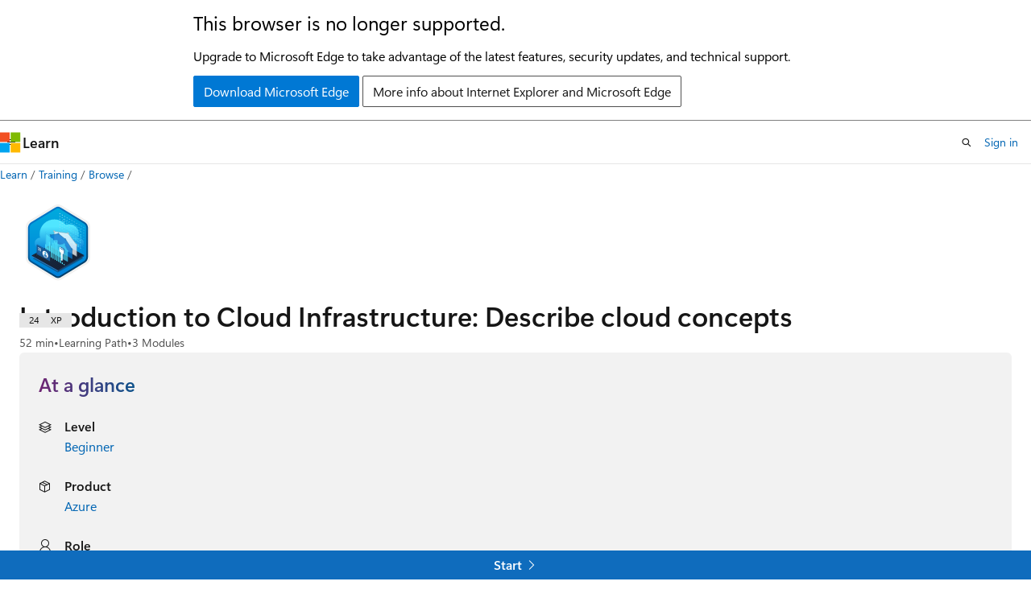

--- FILE ---
content_type: image/svg+xml
request_url: https://learn.microsoft.com/en-us/training/achievements/describe-cloud-compute.svg
body_size: 2741
content:
<svg width="103" height="103" viewBox="0 0 103 103" fill="none" xmlns="http://www.w3.org/2000/svg">
<path d="M51.7602 98.4614C25.9102 98.4614 4.9502 77.5114 4.9502 51.6514C4.9502 25.7914 25.9102 4.84143 51.7602 4.84143C77.6102 4.84143 98.5702 25.8014 98.5702 51.6514C98.5702 77.5014 77.6102 98.4614 51.7602 98.4614Z" fill="url(#paint0_linear_1209_1636)"/>
<path fill-rule="evenodd" clip-rule="evenodd" d="M97.6601 51.6515C97.6601 77.0015 77.1101 97.5515 51.7601 97.5515C26.4101 97.5515 5.86012 77.0015 5.86012 51.6515C5.86012 26.3015 26.4101 5.75154 51.7601 5.75154C77.1101 5.75154 97.6601 26.3015 97.6601 51.6515ZM51.7601 2.01154C79.1801 2.01154 101.4 24.2315 101.4 51.6515C101.4 79.0715 79.1701 101.292 51.7601 101.292C24.3401 101.292 2.12012 79.0615 2.12012 51.6515C2.12012 24.2315 24.3401 2.01154 51.7601 2.01154Z" fill="#F2F1F0"/>
<path fill-rule="evenodd" clip-rule="evenodd" d="M94.8502 51.6514C94.8502 75.4514 75.5602 94.7414 51.7602 94.7414C27.9602 94.7414 8.67018 75.4514 8.67018 51.6514C8.67018 27.8514 27.9602 8.56142 51.7602 8.56142C75.5602 8.56142 94.8502 27.8514 94.8502 51.6514ZM51.7602 4.82141C77.6202 4.82141 98.5902 25.7914 98.5902 51.6514C98.5902 77.5114 77.6202 98.4814 51.7602 98.4814C25.9002 98.4814 4.93018 77.5114 4.93018 51.6514C4.93018 25.7914 25.8902 4.82141 51.7602 4.82141Z" fill="url(#paint1_linear_1209_1636)"/>
<path opacity="0.15" d="M82.3861 28.4415H71.4304C71.11 28.4415 70.8028 28.5689 70.5762 28.7955C70.3496 29.0221 70.2222 29.3293 70.2222 29.6497V36.3315C70.2222 36.652 70.3496 36.9591 70.5762 37.1858C70.8028 37.4124 71.11 37.5398 71.4304 37.5398H82.3952C82.5542 37.541 82.7118 37.5107 82.859 37.4504C83.0061 37.3901 83.1396 37.3012 83.252 37.1888C83.3645 37.0763 83.4534 36.9424 83.5137 36.7953C83.574 36.6481 83.6047 36.4905 83.6035 36.3315V29.632C83.5988 29.313 83.4684 29.009 83.2403 28.7859C83.0123 28.5629 82.705 28.4391 82.3861 28.4415V28.4415Z" fill="#1F1D20"/>
<path opacity="0.15" d="M82.3861 50.77H71.4304C71.11 50.77 70.8028 50.8974 70.5762 51.124C70.3496 51.3506 70.2222 51.6578 70.2222 51.9783V58.6956C70.2222 59.0161 70.3496 59.3237 70.5762 59.5503C70.8028 59.7769 71.11 59.9039 71.4304 59.9039H82.3952C82.7157 59.9039 83.0228 59.7769 83.2494 59.5503C83.4761 59.3237 83.6035 59.0161 83.6035 58.6956V51.9961C83.6046 51.8355 83.5739 51.6762 83.5132 51.5275C83.4526 51.3788 83.363 51.2436 83.2499 51.1297C83.1367 51.0157 83.0025 50.9254 82.8542 50.8637C82.7059 50.802 82.5467 50.77 82.3861 50.77V50.77Z" fill="#1F1D20"/>
<path opacity="0.15" d="M82.3861 39.5837H71.4304C71.11 39.5837 70.8028 39.7106 70.5762 39.9372C70.3496 40.1639 70.2222 40.4714 70.2222 40.7919V47.5002C70.2222 47.8206 70.3496 48.1282 70.5762 48.3548C70.8028 48.5815 71.11 48.7089 71.4304 48.7089H82.3952C82.5542 48.71 82.7118 48.6794 82.859 48.6191C83.0061 48.5587 83.1396 48.4699 83.252 48.3574C83.3645 48.245 83.4534 48.1111 83.5137 47.9639C83.574 47.8168 83.6047 47.6592 83.6035 47.5002V40.7741C83.5988 40.4552 83.4684 40.1512 83.2403 39.9281C83.0123 39.7051 82.705 39.5813 82.3861 39.5837V39.5837Z" fill="#1F1D20"/>
<path opacity="0.15" d="M82.3861 61.9122H71.4304C71.11 61.9122 70.8028 62.0396 70.5762 62.2662C70.3496 62.4928 70.2222 62.8 70.2222 63.1204V69.8378C70.2222 70.1583 70.3496 70.4659 70.5762 70.6925C70.8028 70.9191 71.11 71.0461 71.4304 71.0461H82.3952C82.7157 71.0461 83.0228 70.9191 83.2494 70.6925C83.4761 70.4659 83.6035 70.1583 83.6035 69.8378V63.1296C83.6035 62.8067 83.4751 62.4971 83.2468 62.2688C83.0186 62.0405 82.7089 61.9122 82.3861 61.9122V61.9122Z" fill="#1F1D20"/>
<path d="M76.3883 54.1015H63.8867V54.99H76.3883V54.1015Z" fill="white"/>
<path d="M76.3883 43.0839H63.8867V43.9725H76.3883V43.0839Z" fill="white"/>
<path d="M76.3881 65.9997H63.8866C63.7688 65.9997 63.6559 65.9529 63.5725 65.8695C63.4892 65.7862 63.4424 65.6733 63.4424 65.5554V32.4933C63.4424 32.3755 63.4892 32.2625 63.5725 32.1792C63.6559 32.0959 63.7688 32.049 63.8866 32.049H76.3881V32.9376H64.3309V65.1112H76.3881V65.9997Z" fill="white"/>
<path d="M82.3861 27.6417H71.4304C71.11 27.6417 70.8028 27.7686 70.5762 27.9953C70.3496 28.2219 70.2222 28.5295 70.2222 28.8499V35.5582C70.2222 35.8786 70.3496 36.1862 70.5762 36.4129C70.8028 36.6395 71.11 36.7669 71.4304 36.7669H82.3952C82.5542 36.7681 82.7118 36.7374 82.859 36.6771C83.0061 36.6168 83.1396 36.5279 83.252 36.4155C83.3645 36.303 83.4534 36.1691 83.5137 36.0219C83.574 35.8748 83.6047 35.7172 83.6035 35.5582V28.8586C83.6035 28.5358 83.4751 28.2261 83.2468 27.9979C83.0186 27.7696 82.7089 27.6417 82.3861 27.6417V27.6417Z" fill="#0273D6"/>
<path d="M82.3861 49.9702H71.4304C71.11 49.9702 70.8028 50.0976 70.5762 50.3242C70.3496 50.5509 70.2222 50.858 70.2222 51.1785V57.8958C70.2222 58.2163 70.3496 58.5235 70.5762 58.7501C70.8028 58.9767 71.11 59.1041 71.4304 59.1041H82.3952C82.7157 59.1041 83.0228 58.9767 83.2494 58.7501C83.4761 58.5235 83.6035 58.2163 83.6035 57.8958V51.1963C83.6046 51.0357 83.5739 50.8764 83.5132 50.7277C83.4526 50.579 83.363 50.4439 83.2499 50.3299C83.1367 50.2159 83.0025 50.1252 82.8542 50.0635C82.7059 50.0018 82.5467 49.9702 82.3861 49.9702V49.9702Z" fill="#14447D"/>
<path d="M82.3861 38.7925H71.4304C71.11 38.7925 70.8028 38.9199 70.5762 39.1466C70.3496 39.3732 70.2222 39.6803 70.2222 40.0008V46.7095C70.2222 47.03 70.3496 47.3371 70.5762 47.5637C70.8028 47.7903 71.11 47.9178 71.4304 47.9178H82.3952C82.5542 47.9189 82.7118 47.8883 82.859 47.8279C83.0061 47.7676 83.1396 47.6788 83.252 47.5663C83.3645 47.4539 83.4534 47.3204 83.5137 47.1733C83.574 47.0261 83.6047 46.8685 83.6035 46.7095V40.0008C83.6035 39.8414 83.5719 39.6838 83.5106 39.5366C83.4493 39.3894 83.3596 39.2554 83.2464 39.1431C83.1333 39.0308 82.9988 38.9421 82.8512 38.8819C82.7035 38.8217 82.5455 38.7914 82.3861 38.7925Z" fill="#0364B8"/>
<path d="M82.3861 61.1211H71.4304C71.11 61.1211 70.8028 61.2485 70.5762 61.4751C70.3496 61.7017 70.2222 62.0089 70.2222 62.3293V69.0467C70.2222 69.3672 70.3496 69.6747 70.5762 69.9014C70.8028 70.128 71.11 70.2554 71.4304 70.2554H82.3952C82.7157 70.2554 83.0228 70.128 83.2494 69.9014C83.4761 69.6747 83.6035 69.3672 83.6035 69.0467V62.3385C83.6035 62.0156 83.4751 61.706 83.2468 61.4777C83.0186 61.2494 82.7089 61.1211 82.3861 61.1211V61.1211Z" fill="#0F335E"/>
<path d="M63.9312 48.9039H52.5225V49.7924H63.9312V48.9039Z" fill="white"/>
<path opacity="0.2" d="M78.1002 27.2712H23.4102V77.8312C23.4102 79.3712 24.6602 80.6212 26.2002 80.6212H32.1602V87.8012C32.1602 88.3412 32.8102 88.6112 33.2002 88.2312L40.8702 80.6212H75.3102C76.8502 80.6212 78.1002 79.3712 78.1002 77.8312V27.2712Z" fill="#1F1D21"/>
<g filter="url(#filter0_d_1209_1636)">
<path d="M78.1002 26.4512V25.6012C78.1002 24.5512 77.2502 23.7012 76.2002 23.7012H25.3102C24.2602 23.7012 23.4102 24.5512 23.4102 25.6012V26.5412V27.4012V76.1012C23.4102 77.1512 24.2602 78.0012 25.3102 78.0012H32.1602V85.1812C32.1602 85.7212 32.8102 85.9912 33.2002 85.6112L40.8702 78.0012H76.2102C77.2602 78.0012 78.1102 77.1512 78.1102 76.1012V26.5412C78.1102 26.5112 78.1002 26.4812 78.1002 26.4512Z" fill="white"/>
</g>
<path opacity="0.15" d="M73.8993 63.7791H27.6143V63.8965C27.6143 65.0082 28.5119 65.9059 29.6237 65.9059H71.8969C73.0086 65.9059 73.9063 65.0082 73.9063 63.8965V63.7791H73.8993V63.7791Z" fill="#1F1D20"/>
<path d="M69.5426 38.0018H32.0063V61.5898H69.5426V38.0018Z" fill="url(#paint2_linear_1209_1636)"/>
<path d="M69.8455 36.9522H31.6671C31.1492 36.9522 30.7349 37.3734 30.7349 37.8913V62.1559C30.7349 62.6738 31.1561 63.095 31.674 63.095H69.8524C70.3703 63.095 70.7915 62.6738 70.7915 62.1559V37.8913C70.7846 37.3734 70.3634 36.9522 69.8455 36.9522ZM68.4162 60.8854H33.1033V39.0514H68.4162V60.8854Z" fill="#282828"/>
<path d="M73.8993 63.0949H27.6143V63.2123C27.6143 64.324 28.5119 65.2217 29.6237 65.2217H71.8969C73.0086 65.2217 73.9063 64.324 73.9063 63.2123V63.0949H73.8993Z" fill="#F3F3F3"/>
<path fill-rule="evenodd" clip-rule="evenodd" d="M53.9252 45.1821C52.617 43.5682 50.6211 42.5391 48.3822 42.5391C44.4448 42.5391 41.2559 45.7286 41.2559 49.6596C41.2559 50.2732 41.3327 50.8708 41.4798 51.4397C40.0373 51.478 38.8794 52.6573 38.8794 54.1083C38.8794 55.5848 40.0756 56.78 41.5533 56.78H59.9672C61.4417 56.78 62.6411 55.5848 62.6411 54.1083C62.6411 52.635 61.4449 51.4365 59.9672 51.4365H59.9192C60.1431 50.8868 60.2646 50.286 60.2646 49.6564C60.2646 47.0358 58.1376 44.9073 55.5116 44.9073C54.9551 44.9137 54.4209 45.0096 53.9252 45.1821Z" fill="url(#paint3_linear_1209_1636)"/>
<defs>
<filter id="filter0_d_1209_1636" x="19.4102" y="21.7012" width="62.7002" height="70.0876" filterUnits="userSpaceOnUse" color-interpolation-filters="sRGB">
<feFlood flood-opacity="0" result="BackgroundImageFix"/>
<feColorMatrix in="SourceAlpha" type="matrix" values="0 0 0 0 0 0 0 0 0 0 0 0 0 0 0 0 0 0 127 0" result="hardAlpha"/>
<feOffset dy="2"/>
<feGaussianBlur stdDeviation="2"/>
<feComposite in2="hardAlpha" operator="out"/>
<feColorMatrix type="matrix" values="0 0 0 0 0 0 0 0 0 0 0 0 0 0 0 0 0 0 0.25 0"/>
<feBlend mode="normal" in2="BackgroundImageFix" result="effect1_dropShadow_1209_1636"/>
<feBlend mode="normal" in="SourceGraphic" in2="effect1_dropShadow_1209_1636" result="shape"/>
</filter>
<linearGradient id="paint0_linear_1209_1636" x1="49.9863" y1="-13.1381" x2="53.9683" y2="132.632" gradientUnits="userSpaceOnUse">
<stop stop-color="#00ABDE"/>
<stop offset="1" stop-color="#007ED8"/>
</linearGradient>
<linearGradient id="paint1_linear_1209_1636" x1="3.19058" y1="-19.9712" x2="98.7181" y2="120.91" gradientUnits="userSpaceOnUse">
<stop stop-color="#007ED8"/>
<stop offset="0.7065" stop-color="#002D4C"/>
</linearGradient>
<linearGradient id="paint2_linear_1209_1636" x1="39.5865" y1="38.8729" x2="67.7612" y2="66.3791" gradientUnits="userSpaceOnUse">
<stop stop-color="#007ED8"/>
<stop offset="0.7065" stop-color="#002D4C"/>
</linearGradient>
<linearGradient id="paint3_linear_1209_1636" x1="50.1161" y1="34.4228" x2="50.9089" y2="58.6917" gradientUnits="userSpaceOnUse">
<stop offset="0.474" stop-color="#50E6FF"/>
<stop offset="1" stop-color="#0078D4"/>
</linearGradient>
</defs>
</svg>
